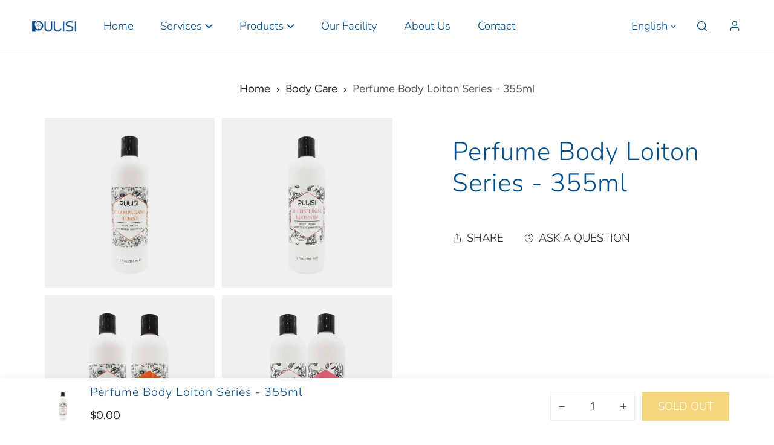

--- FILE ---
content_type: text/css
request_url: https://pulisichina.com/cdn/shop/t/2/assets/cart-goal.css?v=135722078579632697821680177551
body_size: -169
content:
.f-cartgoal{color:#ffbc11;transition:.3s all;position:relative;padding:1.5rem 3rem 0}.f-cartgoal__success-message{display:none}.f-cartgoal--done{color:#3d9851}.f-cartgoal--done .f-cartgoal__success-message{display:block}.f-cartgoal--done .f-cartgoal__default-message{display:none}.f-cartgoal__inner{position:relative}.f-cartgoal__title{font-size:1.4rem;margin-bottom:1rem}.f-cartgoal__bar{height:.6rem;border-radius:1rem;background:#e9e9e9;color:currentColor;position:relative}.f-cartgoal__bar span{background:currentColor;position:absolute;height:100%;left:0;top:0;width:var(--progress, 0%);display:block;transition:width .35s ease-in-out;transition-delay:.5s;border-radius:1rem}.f-cartgoal__icon{position:absolute;left:var(--progress, 0%);top:-1rem;border:.1rem solid currentColor;border-radius:50%;display:inline-flex;align-items:center;justify-content:center;color:currentColor;background:#fff;width:2.6rem;height:2.6rem;transition:left .35s ease-in-out,transform .2s ease;transition-delay:.5s;margin-left:-1.3rem}.f-cartgoal:not(.f-cartgoal__drawer){padding:0;text-align:center;display:block;margin:0px auto 3rem}@media (min-width: 1024px){.f-cartgoal:not(.f-cartgoal__drawer){max-width:40%;padding:0;margin:0px auto 5rem}.f-cartgoal:not(.f-cartgoal__drawer) .f-cartgoal__title{font-size:1.6rem;margin-bottom:1.5rem}}
/*# sourceMappingURL=/cdn/shop/t/2/assets/cart-goal.css.map?v=135722078579632697821680177551 */


--- FILE ---
content_type: text/javascript
request_url: https://pulisichina.com/cdn/shop/t/2/assets/main-search.js?v=172211708070014881611680177552
body_size: -281
content:
class MainSearch extends HTMLElement{constructor(){super(),this.allSearchInputs=document.querySelectorAll('input[type="search"]'),this.input=this.querySelector('input[type="search"]'),this.setupEventListeners()}setupEventListeners(){let allSearchForms=[];this.allSearchInputs.forEach(input=>allSearchForms.push(input.form)),this.input.addEventListener("focus",this.onInputFocus.bind(this)),!(allSearchForms.length<2)&&this.allSearchInputs.forEach(input=>input.addEventListener("input",this.onInput.bind(this)))}onInput(event){const target=event.target;this.keepInSync(target.value,target)}onInputFocus(){window.innerWidth<750&&this.scrollIntoView({behavior:"smooth"})}keepInSync(value,target){this.allSearchInputs.forEach(input=>{input!==target&&(input.value=value)})}}customElements.define("main-search",MainSearch);
//# sourceMappingURL=/cdn/shop/t/2/assets/main-search.js.map?v=172211708070014881611680177552


--- FILE ---
content_type: text/javascript
request_url: https://pulisichina.com/cdn/shop/t/2/assets/color-swatch.js?v=1791863771257352511680177551
body_size: -92
content:
if(!customElements.get("color-swatch")){class ColorSwatch extends HTMLElement{constructor(){super()}connectedCallback(){this.optionNodes=this.querySelectorAll("[data-value]"),this.init()}disconnectedCallback(){this.optionNodes.forEach(button=>button.removeEventListener("mouseenter",this.onMouseEnter.bind(this)))}init(){const productCard=this.closest(".product-card");this.mainImage=productCard.querySelector(".product-card__image--main img"),this.optionNodes.forEach(button=>button.addEventListener("mouseenter",this.onMouseEnter.bind(this))),this.selected=this.querySelector('a[aria-selected="true"]'),this.getVariantData(),this.initOptionSwatches()}initOptionSwatches(){const{colorSwatches=[]}=window.FoxThemeSettings;this.optionNodes.forEach(optNode=>{let variantImage;const{optionPosition,value:optionValue,fallbackValue}=optNode.dataset,variant=this.variantData.find(v=>v[`option${optionPosition}`]&&v[`option${optionPosition}`].toLowerCase()===optionValue.toLowerCase()),check=colorSwatches.find(c=>c.key.toLowerCase()===optionValue.toLowerCase()),customColor=check?check.value:"",{optionImage}=optNode.dataset;variant&&(variantImage=variant.featured_image?variant.featured_image.src:"",optNode.href=`${optNode.href}?variant=${variant.id}`,variantImage&&(!optionImage&&!customColor&&(optNode.style=`background-image: url(${getSizedImageUrl(variantImage,"60x")}) !important;`),optNode.setAttribute("data-src",getSizedImageUrl(variantImage,"900x")),optNode.setAttribute("data-srcset",getSrcset(variantImage)))),!customColor&&!variantImage&&optNode.style.setProperty("--bg-color",`${fallbackValue}`),customColor&&optNode.style.setProperty("--bg-color",`${customColor}`),optionImage&&(optNode.style=`background-image: url(${optionImage}) !important; --bg-color: ${customColor}`)})}onMouseEnter(e){const{target}=e;this.selected&&this.selected.removeAttribute("aria-selected"),target.setAttribute("aria-selected",!0);const{src,srcset}=target.dataset;this.mainImage&&srcset&&(this.mainImage.src=src,this.mainImage.srcset=srcset),this.selected=target}getVariantData(){this.variantData=this.variantData||JSON.parse(this.nextElementSibling.textContent)}}customElements.define("color-swatch",ColorSwatch)}
//# sourceMappingURL=/cdn/shop/t/2/assets/color-swatch.js.map?v=1791863771257352511680177551
